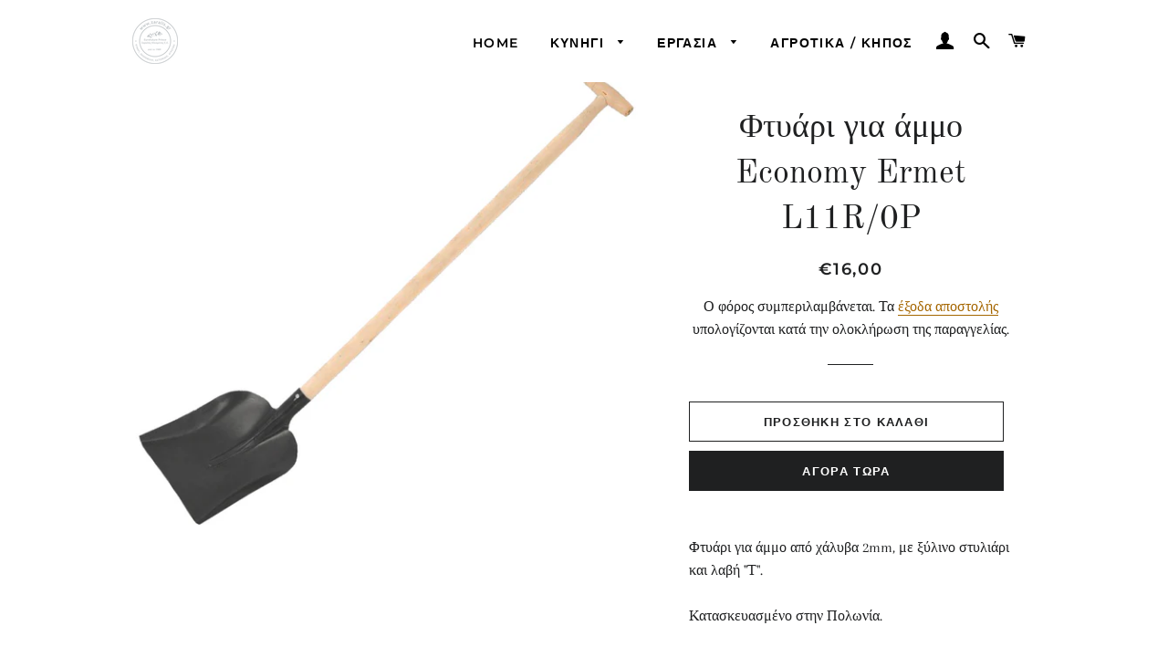

--- FILE ---
content_type: text/html; charset=utf-8
request_url: https://zaralis.gr/products/economy-ermet-ftyari-l13r0p
body_size: 19254
content:
<!doctype html>
<html class="no-js" lang="el">
<head>

  <!-- Basic page needs ================================================== -->
  <meta charset="utf-8">
  <meta http-equiv="X-UA-Compatible" content="IE=edge,chrome=1">

  
    <link rel="shortcut icon" href="//zaralis.gr/cdn/shop/files/LogoStamp_Prince_2019_32x32.png?v=1613537037" type="image/png" />
  

  <!-- Title and description ================================================== -->
  <title>
  Φτυάρι για άμμο Economy Ermet L11R/0P &ndash; Zaralis
  </title>

  
  <meta name="description" content="Φτυάρι για άμμο από χάλυβα 2mm, με ξύλινο στυλιάρι και λαβή &quot;Τ&quot;. Κατασκευασμένο στην Πολωνία.">
  

  <!-- Helpers ================================================== -->
  <!-- /snippets/social-meta-tags.liquid -->




<meta property="og:site_name" content="Zaralis">
<meta property="og:url" content="https://zaralis.gr/products/economy-ermet-ftyari-l13r0p">
<meta property="og:title" content="Φτυάρι για άμμο Economy Ermet L11R/0P">
<meta property="og:type" content="product">
<meta property="og:description" content="Φτυάρι για άμμο από χάλυβα 2mm, με ξύλινο στυλιάρι και λαβή &quot;Τ&quot;. Κατασκευασμένο στην Πολωνία.">

  <meta property="og:price:amount" content="16,00">
  <meta property="og:price:currency" content="EUR">

<meta property="og:image" content="http://zaralis.gr/cdn/shop/products/L11ER0P_1200x1200.jpg?v=1620200796">
<meta property="og:image:secure_url" content="https://zaralis.gr/cdn/shop/products/L11ER0P_1200x1200.jpg?v=1620200796">


<meta name="twitter:card" content="summary_large_image">
<meta name="twitter:title" content="Φτυάρι για άμμο Economy Ermet L11R/0P">
<meta name="twitter:description" content="Φτυάρι για άμμο από χάλυβα 2mm, με ξύλινο στυλιάρι και λαβή &quot;Τ&quot;. Κατασκευασμένο στην Πολωνία.">

  <link rel="canonical" href="https://zaralis.gr/products/economy-ermet-ftyari-l13r0p">
  <meta name="viewport" content="width=device-width,initial-scale=1,shrink-to-fit=no">
  <meta name="theme-color" content="#1f2021">

  <!-- CSS ================================================== -->
  <link href="//zaralis.gr/cdn/shop/t/2/assets/timber.scss.css?v=73243764717038156261758266324" rel="stylesheet" type="text/css" media="all" />
  <link href="//zaralis.gr/cdn/shop/t/2/assets/theme.scss.css?v=182799485197050911161758266324" rel="stylesheet" type="text/css" media="all" />

  <!-- Sections ================================================== -->
  <script>
    window.theme = window.theme || {};
    theme.strings = {
      zoomClose: "Κλείσιμο (Esc)",
      zoomPrev: "Προηγούμενο (πλήκτρο αριστερού βέλους)",
      zoomNext: "Επόμενο (πλήκτρο δεξιού βέλους)",
      moneyFormat: "€{{amount_with_comma_separator}}",
      addressError: "Σφάλμα κατά την αναζήτηση της συγκεκριμένης διεύθυνσης",
      addressNoResults: "Δεν υπάρχουν αποτελέσματα για αυτήν τη διεύθυνση",
      addressQueryLimit: "Ξεπεράσατε το όριο χρήσης του Google API. Σκεφτείτε το ενδεχόμενο να κάνετε αναβάθμιση σε ένα \u003ca href=\"https:\/\/developers.google.com\/maps\/premium\/usage-limits\"\u003eΠρόγραμμα Premium\u003c\/a\u003e.",
      authError: "Παρουσιάστηκε πρόβλημα κατά τον έλεγχο ταυτότητας του λογαριασμού σας στους Χάρτες Google.",
      cartEmpty: "Το καλάθι σας είναι κενό.",
      cartCookie: "Ενεργοποιήστε τα cookie για να χρησιμοποιήσετε το καλάθι αγορών",
      cartSavings: "Κερδίζετε [savings]",
      productSlideLabel: "Διαφάνεια [slide_number] από [slide_max]."
    };
    theme.settings = {
      cartType: "page",
      gridType: null
    };
  </script>

  <script src="//zaralis.gr/cdn/shop/t/2/assets/jquery-2.2.3.min.js?v=58211863146907186831602407044" type="text/javascript"></script>

  <script src="//zaralis.gr/cdn/shop/t/2/assets/lazysizes.min.js?v=155223123402716617051602407044" async="async"></script>

  <script src="//zaralis.gr/cdn/shop/t/2/assets/theme.js?v=36273915776091452291611172433" defer="defer"></script>

  <!-- Header hook for plugins ================================================== -->
  <script>window.performance && window.performance.mark && window.performance.mark('shopify.content_for_header.start');</script><meta name="google-site-verification" content="c9I0TSontoVleXxizdfW1PKApWxorofEdZ5ElIeX_Nw">
<meta id="shopify-digital-wallet" name="shopify-digital-wallet" content="/49941577898/digital_wallets/dialog">
<link rel="alternate" type="application/json+oembed" href="https://zaralis.gr/products/economy-ermet-ftyari-l13r0p.oembed">
<script async="async" src="/checkouts/internal/preloads.js?locale=el-GR"></script>
<script id="shopify-features" type="application/json">{"accessToken":"bd2396114026bc62da5f50494beb408d","betas":["rich-media-storefront-analytics"],"domain":"zaralis.gr","predictiveSearch":true,"shopId":49941577898,"locale":"el"}</script>
<script>var Shopify = Shopify || {};
Shopify.shop = "zaralis.myshopify.com";
Shopify.locale = "el";
Shopify.currency = {"active":"EUR","rate":"1.0"};
Shopify.country = "GR";
Shopify.theme = {"name":"Brooklyn","id":113934500010,"schema_name":"Brooklyn","schema_version":"17.2.3","theme_store_id":730,"role":"main"};
Shopify.theme.handle = "null";
Shopify.theme.style = {"id":null,"handle":null};
Shopify.cdnHost = "zaralis.gr/cdn";
Shopify.routes = Shopify.routes || {};
Shopify.routes.root = "/";</script>
<script type="module">!function(o){(o.Shopify=o.Shopify||{}).modules=!0}(window);</script>
<script>!function(o){function n(){var o=[];function n(){o.push(Array.prototype.slice.apply(arguments))}return n.q=o,n}var t=o.Shopify=o.Shopify||{};t.loadFeatures=n(),t.autoloadFeatures=n()}(window);</script>
<script id="shop-js-analytics" type="application/json">{"pageType":"product"}</script>
<script defer="defer" async type="module" src="//zaralis.gr/cdn/shopifycloud/shop-js/modules/v2/client.init-shop-cart-sync_C5zu1it0.el.esm.js"></script>
<script defer="defer" async type="module" src="//zaralis.gr/cdn/shopifycloud/shop-js/modules/v2/chunk.common_iou2FezD.esm.js"></script>
<script type="module">
  await import("//zaralis.gr/cdn/shopifycloud/shop-js/modules/v2/client.init-shop-cart-sync_C5zu1it0.el.esm.js");
await import("//zaralis.gr/cdn/shopifycloud/shop-js/modules/v2/chunk.common_iou2FezD.esm.js");

  window.Shopify.SignInWithShop?.initShopCartSync?.({"fedCMEnabled":true,"windoidEnabled":true});

</script>
<script>(function() {
  var isLoaded = false;
  function asyncLoad() {
    if (isLoaded) return;
    isLoaded = true;
    var urls = ["https:\/\/cdn.shopify.com\/s\/files\/1\/0499\/4157\/7898\/t\/2\/assets\/booster_eu_cookie_49941577898.js?v=1613472070\u0026shop=zaralis.myshopify.com"];
    for (var i = 0; i < urls.length; i++) {
      var s = document.createElement('script');
      s.type = 'text/javascript';
      s.async = true;
      s.src = urls[i];
      var x = document.getElementsByTagName('script')[0];
      x.parentNode.insertBefore(s, x);
    }
  };
  if(window.attachEvent) {
    window.attachEvent('onload', asyncLoad);
  } else {
    window.addEventListener('load', asyncLoad, false);
  }
})();</script>
<script id="__st">var __st={"a":49941577898,"offset":7200,"reqid":"9caed54f-3a25-4382-aafe-d7e508ada44f-1769003823","pageurl":"zaralis.gr\/products\/economy-ermet-ftyari-l13r0p","u":"94973e8e33b7","p":"product","rtyp":"product","rid":6694782337194};</script>
<script>window.ShopifyPaypalV4VisibilityTracking = true;</script>
<script id="captcha-bootstrap">!function(){'use strict';const t='contact',e='account',n='new_comment',o=[[t,t],['blogs',n],['comments',n],[t,'customer']],c=[[e,'customer_login'],[e,'guest_login'],[e,'recover_customer_password'],[e,'create_customer']],r=t=>t.map((([t,e])=>`form[action*='/${t}']:not([data-nocaptcha='true']) input[name='form_type'][value='${e}']`)).join(','),a=t=>()=>t?[...document.querySelectorAll(t)].map((t=>t.form)):[];function s(){const t=[...o],e=r(t);return a(e)}const i='password',u='form_key',d=['recaptcha-v3-token','g-recaptcha-response','h-captcha-response',i],f=()=>{try{return window.sessionStorage}catch{return}},m='__shopify_v',_=t=>t.elements[u];function p(t,e,n=!1){try{const o=window.sessionStorage,c=JSON.parse(o.getItem(e)),{data:r}=function(t){const{data:e,action:n}=t;return t[m]||n?{data:e,action:n}:{data:t,action:n}}(c);for(const[e,n]of Object.entries(r))t.elements[e]&&(t.elements[e].value=n);n&&o.removeItem(e)}catch(o){console.error('form repopulation failed',{error:o})}}const l='form_type',E='cptcha';function T(t){t.dataset[E]=!0}const w=window,h=w.document,L='Shopify',v='ce_forms',y='captcha';let A=!1;((t,e)=>{const n=(g='f06e6c50-85a8-45c8-87d0-21a2b65856fe',I='https://cdn.shopify.com/shopifycloud/storefront-forms-hcaptcha/ce_storefront_forms_captcha_hcaptcha.v1.5.2.iife.js',D={infoText:'Προστατεύεται με το hCaptcha',privacyText:'Απόρρητο',termsText:'Όροι'},(t,e,n)=>{const o=w[L][v],c=o.bindForm;if(c)return c(t,g,e,D).then(n);var r;o.q.push([[t,g,e,D],n]),r=I,A||(h.body.append(Object.assign(h.createElement('script'),{id:'captcha-provider',async:!0,src:r})),A=!0)});var g,I,D;w[L]=w[L]||{},w[L][v]=w[L][v]||{},w[L][v].q=[],w[L][y]=w[L][y]||{},w[L][y].protect=function(t,e){n(t,void 0,e),T(t)},Object.freeze(w[L][y]),function(t,e,n,w,h,L){const[v,y,A,g]=function(t,e,n){const i=e?o:[],u=t?c:[],d=[...i,...u],f=r(d),m=r(i),_=r(d.filter((([t,e])=>n.includes(e))));return[a(f),a(m),a(_),s()]}(w,h,L),I=t=>{const e=t.target;return e instanceof HTMLFormElement?e:e&&e.form},D=t=>v().includes(t);t.addEventListener('submit',(t=>{const e=I(t);if(!e)return;const n=D(e)&&!e.dataset.hcaptchaBound&&!e.dataset.recaptchaBound,o=_(e),c=g().includes(e)&&(!o||!o.value);(n||c)&&t.preventDefault(),c&&!n&&(function(t){try{if(!f())return;!function(t){const e=f();if(!e)return;const n=_(t);if(!n)return;const o=n.value;o&&e.removeItem(o)}(t);const e=Array.from(Array(32),(()=>Math.random().toString(36)[2])).join('');!function(t,e){_(t)||t.append(Object.assign(document.createElement('input'),{type:'hidden',name:u})),t.elements[u].value=e}(t,e),function(t,e){const n=f();if(!n)return;const o=[...t.querySelectorAll(`input[type='${i}']`)].map((({name:t})=>t)),c=[...d,...o],r={};for(const[a,s]of new FormData(t).entries())c.includes(a)||(r[a]=s);n.setItem(e,JSON.stringify({[m]:1,action:t.action,data:r}))}(t,e)}catch(e){console.error('failed to persist form',e)}}(e),e.submit())}));const S=(t,e)=>{t&&!t.dataset[E]&&(n(t,e.some((e=>e===t))),T(t))};for(const o of['focusin','change'])t.addEventListener(o,(t=>{const e=I(t);D(e)&&S(e,y())}));const B=e.get('form_key'),M=e.get(l),P=B&&M;t.addEventListener('DOMContentLoaded',(()=>{const t=y();if(P)for(const e of t)e.elements[l].value===M&&p(e,B);[...new Set([...A(),...v().filter((t=>'true'===t.dataset.shopifyCaptcha))])].forEach((e=>S(e,t)))}))}(h,new URLSearchParams(w.location.search),n,t,e,['guest_login'])})(!0,!0)}();</script>
<script integrity="sha256-4kQ18oKyAcykRKYeNunJcIwy7WH5gtpwJnB7kiuLZ1E=" data-source-attribution="shopify.loadfeatures" defer="defer" src="//zaralis.gr/cdn/shopifycloud/storefront/assets/storefront/load_feature-a0a9edcb.js" crossorigin="anonymous"></script>
<script data-source-attribution="shopify.dynamic_checkout.dynamic.init">var Shopify=Shopify||{};Shopify.PaymentButton=Shopify.PaymentButton||{isStorefrontPortableWallets:!0,init:function(){window.Shopify.PaymentButton.init=function(){};var t=document.createElement("script");t.src="https://zaralis.gr/cdn/shopifycloud/portable-wallets/latest/portable-wallets.el.js",t.type="module",document.head.appendChild(t)}};
</script>
<script data-source-attribution="shopify.dynamic_checkout.buyer_consent">
  function portableWalletsHideBuyerConsent(e){var t=document.getElementById("shopify-buyer-consent"),n=document.getElementById("shopify-subscription-policy-button");t&&n&&(t.classList.add("hidden"),t.setAttribute("aria-hidden","true"),n.removeEventListener("click",e))}function portableWalletsShowBuyerConsent(e){var t=document.getElementById("shopify-buyer-consent"),n=document.getElementById("shopify-subscription-policy-button");t&&n&&(t.classList.remove("hidden"),t.removeAttribute("aria-hidden"),n.addEventListener("click",e))}window.Shopify?.PaymentButton&&(window.Shopify.PaymentButton.hideBuyerConsent=portableWalletsHideBuyerConsent,window.Shopify.PaymentButton.showBuyerConsent=portableWalletsShowBuyerConsent);
</script>
<script>
  function portableWalletsCleanup(e){e&&e.src&&console.error("Failed to load portable wallets script "+e.src);var t=document.querySelectorAll("shopify-accelerated-checkout .shopify-payment-button__skeleton, shopify-accelerated-checkout-cart .wallet-cart-button__skeleton"),e=document.getElementById("shopify-buyer-consent");for(let e=0;e<t.length;e++)t[e].remove();e&&e.remove()}function portableWalletsNotLoadedAsModule(e){e instanceof ErrorEvent&&"string"==typeof e.message&&e.message.includes("import.meta")&&"string"==typeof e.filename&&e.filename.includes("portable-wallets")&&(window.removeEventListener("error",portableWalletsNotLoadedAsModule),window.Shopify.PaymentButton.failedToLoad=e,"loading"===document.readyState?document.addEventListener("DOMContentLoaded",window.Shopify.PaymentButton.init):window.Shopify.PaymentButton.init())}window.addEventListener("error",portableWalletsNotLoadedAsModule);
</script>

<script type="module" src="https://zaralis.gr/cdn/shopifycloud/portable-wallets/latest/portable-wallets.el.js" onError="portableWalletsCleanup(this)" crossorigin="anonymous"></script>
<script nomodule>
  document.addEventListener("DOMContentLoaded", portableWalletsCleanup);
</script>

<link id="shopify-accelerated-checkout-styles" rel="stylesheet" media="screen" href="https://zaralis.gr/cdn/shopifycloud/portable-wallets/latest/accelerated-checkout-backwards-compat.css" crossorigin="anonymous">
<style id="shopify-accelerated-checkout-cart">
        #shopify-buyer-consent {
  margin-top: 1em;
  display: inline-block;
  width: 100%;
}

#shopify-buyer-consent.hidden {
  display: none;
}

#shopify-subscription-policy-button {
  background: none;
  border: none;
  padding: 0;
  text-decoration: underline;
  font-size: inherit;
  cursor: pointer;
}

#shopify-subscription-policy-button::before {
  box-shadow: none;
}

      </style>

<script>window.performance && window.performance.mark && window.performance.mark('shopify.content_for_header.end');</script>

  <script src="//zaralis.gr/cdn/shop/t/2/assets/modernizr.min.js?v=21391054748206432451602407044" type="text/javascript"></script>

  
  

<script src="https://cdn.shopify.com/extensions/8d2c31d3-a828-4daf-820f-80b7f8e01c39/nova-eu-cookie-bar-gdpr-4/assets/nova-cookie-app-embed.js" type="text/javascript" defer="defer"></script>
<link href="https://cdn.shopify.com/extensions/8d2c31d3-a828-4daf-820f-80b7f8e01c39/nova-eu-cookie-bar-gdpr-4/assets/nova-cookie.css" rel="stylesheet" type="text/css" media="all">
<link href="https://monorail-edge.shopifysvc.com" rel="dns-prefetch">
<script>(function(){if ("sendBeacon" in navigator && "performance" in window) {try {var session_token_from_headers = performance.getEntriesByType('navigation')[0].serverTiming.find(x => x.name == '_s').description;} catch {var session_token_from_headers = undefined;}var session_cookie_matches = document.cookie.match(/_shopify_s=([^;]*)/);var session_token_from_cookie = session_cookie_matches && session_cookie_matches.length === 2 ? session_cookie_matches[1] : "";var session_token = session_token_from_headers || session_token_from_cookie || "";function handle_abandonment_event(e) {var entries = performance.getEntries().filter(function(entry) {return /monorail-edge.shopifysvc.com/.test(entry.name);});if (!window.abandonment_tracked && entries.length === 0) {window.abandonment_tracked = true;var currentMs = Date.now();var navigation_start = performance.timing.navigationStart;var payload = {shop_id: 49941577898,url: window.location.href,navigation_start,duration: currentMs - navigation_start,session_token,page_type: "product"};window.navigator.sendBeacon("https://monorail-edge.shopifysvc.com/v1/produce", JSON.stringify({schema_id: "online_store_buyer_site_abandonment/1.1",payload: payload,metadata: {event_created_at_ms: currentMs,event_sent_at_ms: currentMs}}));}}window.addEventListener('pagehide', handle_abandonment_event);}}());</script>
<script id="web-pixels-manager-setup">(function e(e,d,r,n,o){if(void 0===o&&(o={}),!Boolean(null===(a=null===(i=window.Shopify)||void 0===i?void 0:i.analytics)||void 0===a?void 0:a.replayQueue)){var i,a;window.Shopify=window.Shopify||{};var t=window.Shopify;t.analytics=t.analytics||{};var s=t.analytics;s.replayQueue=[],s.publish=function(e,d,r){return s.replayQueue.push([e,d,r]),!0};try{self.performance.mark("wpm:start")}catch(e){}var l=function(){var e={modern:/Edge?\/(1{2}[4-9]|1[2-9]\d|[2-9]\d{2}|\d{4,})\.\d+(\.\d+|)|Firefox\/(1{2}[4-9]|1[2-9]\d|[2-9]\d{2}|\d{4,})\.\d+(\.\d+|)|Chrom(ium|e)\/(9{2}|\d{3,})\.\d+(\.\d+|)|(Maci|X1{2}).+ Version\/(15\.\d+|(1[6-9]|[2-9]\d|\d{3,})\.\d+)([,.]\d+|)( \(\w+\)|)( Mobile\/\w+|) Safari\/|Chrome.+OPR\/(9{2}|\d{3,})\.\d+\.\d+|(CPU[ +]OS|iPhone[ +]OS|CPU[ +]iPhone|CPU IPhone OS|CPU iPad OS)[ +]+(15[._]\d+|(1[6-9]|[2-9]\d|\d{3,})[._]\d+)([._]\d+|)|Android:?[ /-](13[3-9]|1[4-9]\d|[2-9]\d{2}|\d{4,})(\.\d+|)(\.\d+|)|Android.+Firefox\/(13[5-9]|1[4-9]\d|[2-9]\d{2}|\d{4,})\.\d+(\.\d+|)|Android.+Chrom(ium|e)\/(13[3-9]|1[4-9]\d|[2-9]\d{2}|\d{4,})\.\d+(\.\d+|)|SamsungBrowser\/([2-9]\d|\d{3,})\.\d+/,legacy:/Edge?\/(1[6-9]|[2-9]\d|\d{3,})\.\d+(\.\d+|)|Firefox\/(5[4-9]|[6-9]\d|\d{3,})\.\d+(\.\d+|)|Chrom(ium|e)\/(5[1-9]|[6-9]\d|\d{3,})\.\d+(\.\d+|)([\d.]+$|.*Safari\/(?![\d.]+ Edge\/[\d.]+$))|(Maci|X1{2}).+ Version\/(10\.\d+|(1[1-9]|[2-9]\d|\d{3,})\.\d+)([,.]\d+|)( \(\w+\)|)( Mobile\/\w+|) Safari\/|Chrome.+OPR\/(3[89]|[4-9]\d|\d{3,})\.\d+\.\d+|(CPU[ +]OS|iPhone[ +]OS|CPU[ +]iPhone|CPU IPhone OS|CPU iPad OS)[ +]+(10[._]\d+|(1[1-9]|[2-9]\d|\d{3,})[._]\d+)([._]\d+|)|Android:?[ /-](13[3-9]|1[4-9]\d|[2-9]\d{2}|\d{4,})(\.\d+|)(\.\d+|)|Mobile Safari.+OPR\/([89]\d|\d{3,})\.\d+\.\d+|Android.+Firefox\/(13[5-9]|1[4-9]\d|[2-9]\d{2}|\d{4,})\.\d+(\.\d+|)|Android.+Chrom(ium|e)\/(13[3-9]|1[4-9]\d|[2-9]\d{2}|\d{4,})\.\d+(\.\d+|)|Android.+(UC? ?Browser|UCWEB|U3)[ /]?(15\.([5-9]|\d{2,})|(1[6-9]|[2-9]\d|\d{3,})\.\d+)\.\d+|SamsungBrowser\/(5\.\d+|([6-9]|\d{2,})\.\d+)|Android.+MQ{2}Browser\/(14(\.(9|\d{2,})|)|(1[5-9]|[2-9]\d|\d{3,})(\.\d+|))(\.\d+|)|K[Aa][Ii]OS\/(3\.\d+|([4-9]|\d{2,})\.\d+)(\.\d+|)/},d=e.modern,r=e.legacy,n=navigator.userAgent;return n.match(d)?"modern":n.match(r)?"legacy":"unknown"}(),u="modern"===l?"modern":"legacy",c=(null!=n?n:{modern:"",legacy:""})[u],f=function(e){return[e.baseUrl,"/wpm","/b",e.hashVersion,"modern"===e.buildTarget?"m":"l",".js"].join("")}({baseUrl:d,hashVersion:r,buildTarget:u}),m=function(e){var d=e.version,r=e.bundleTarget,n=e.surface,o=e.pageUrl,i=e.monorailEndpoint;return{emit:function(e){var a=e.status,t=e.errorMsg,s=(new Date).getTime(),l=JSON.stringify({metadata:{event_sent_at_ms:s},events:[{schema_id:"web_pixels_manager_load/3.1",payload:{version:d,bundle_target:r,page_url:o,status:a,surface:n,error_msg:t},metadata:{event_created_at_ms:s}}]});if(!i)return console&&console.warn&&console.warn("[Web Pixels Manager] No Monorail endpoint provided, skipping logging."),!1;try{return self.navigator.sendBeacon.bind(self.navigator)(i,l)}catch(e){}var u=new XMLHttpRequest;try{return u.open("POST",i,!0),u.setRequestHeader("Content-Type","text/plain"),u.send(l),!0}catch(e){return console&&console.warn&&console.warn("[Web Pixels Manager] Got an unhandled error while logging to Monorail."),!1}}}}({version:r,bundleTarget:l,surface:e.surface,pageUrl:self.location.href,monorailEndpoint:e.monorailEndpoint});try{o.browserTarget=l,function(e){var d=e.src,r=e.async,n=void 0===r||r,o=e.onload,i=e.onerror,a=e.sri,t=e.scriptDataAttributes,s=void 0===t?{}:t,l=document.createElement("script"),u=document.querySelector("head"),c=document.querySelector("body");if(l.async=n,l.src=d,a&&(l.integrity=a,l.crossOrigin="anonymous"),s)for(var f in s)if(Object.prototype.hasOwnProperty.call(s,f))try{l.dataset[f]=s[f]}catch(e){}if(o&&l.addEventListener("load",o),i&&l.addEventListener("error",i),u)u.appendChild(l);else{if(!c)throw new Error("Did not find a head or body element to append the script");c.appendChild(l)}}({src:f,async:!0,onload:function(){if(!function(){var e,d;return Boolean(null===(d=null===(e=window.Shopify)||void 0===e?void 0:e.analytics)||void 0===d?void 0:d.initialized)}()){var d=window.webPixelsManager.init(e)||void 0;if(d){var r=window.Shopify.analytics;r.replayQueue.forEach((function(e){var r=e[0],n=e[1],o=e[2];d.publishCustomEvent(r,n,o)})),r.replayQueue=[],r.publish=d.publishCustomEvent,r.visitor=d.visitor,r.initialized=!0}}},onerror:function(){return m.emit({status:"failed",errorMsg:"".concat(f," has failed to load")})},sri:function(e){var d=/^sha384-[A-Za-z0-9+/=]+$/;return"string"==typeof e&&d.test(e)}(c)?c:"",scriptDataAttributes:o}),m.emit({status:"loading"})}catch(e){m.emit({status:"failed",errorMsg:(null==e?void 0:e.message)||"Unknown error"})}}})({shopId: 49941577898,storefrontBaseUrl: "https://zaralis.gr",extensionsBaseUrl: "https://extensions.shopifycdn.com/cdn/shopifycloud/web-pixels-manager",monorailEndpoint: "https://monorail-edge.shopifysvc.com/unstable/produce_batch",surface: "storefront-renderer",enabledBetaFlags: ["2dca8a86"],webPixelsConfigList: [{"id":"195232088","eventPayloadVersion":"v1","runtimeContext":"LAX","scriptVersion":"1","type":"CUSTOM","privacyPurposes":["ANALYTICS"],"name":"Google Analytics tag (migrated)"},{"id":"shopify-app-pixel","configuration":"{}","eventPayloadVersion":"v1","runtimeContext":"STRICT","scriptVersion":"0450","apiClientId":"shopify-pixel","type":"APP","privacyPurposes":["ANALYTICS","MARKETING"]},{"id":"shopify-custom-pixel","eventPayloadVersion":"v1","runtimeContext":"LAX","scriptVersion":"0450","apiClientId":"shopify-pixel","type":"CUSTOM","privacyPurposes":["ANALYTICS","MARKETING"]}],isMerchantRequest: false,initData: {"shop":{"name":"Zaralis","paymentSettings":{"currencyCode":"EUR"},"myshopifyDomain":"zaralis.myshopify.com","countryCode":"GR","storefrontUrl":"https:\/\/zaralis.gr"},"customer":null,"cart":null,"checkout":null,"productVariants":[{"price":{"amount":16.0,"currencyCode":"EUR"},"product":{"title":"Φτυάρι για άμμο Economy Ermet L11R\/0P","vendor":"Ermet","id":"6694782337194","untranslatedTitle":"Φτυάρι για άμμο Economy Ermet L11R\/0P","url":"\/products\/economy-ermet-ftyari-l13r0p","type":"Εργαλεία"},"id":"40072672936106","image":{"src":"\/\/zaralis.gr\/cdn\/shop\/products\/L11ER0P.jpg?v=1620200796"},"sku":"ERME-014","title":"Default Title","untranslatedTitle":"Default Title"}],"purchasingCompany":null},},"https://zaralis.gr/cdn","fcfee988w5aeb613cpc8e4bc33m6693e112",{"modern":"","legacy":""},{"shopId":"49941577898","storefrontBaseUrl":"https:\/\/zaralis.gr","extensionBaseUrl":"https:\/\/extensions.shopifycdn.com\/cdn\/shopifycloud\/web-pixels-manager","surface":"storefront-renderer","enabledBetaFlags":"[\"2dca8a86\"]","isMerchantRequest":"false","hashVersion":"fcfee988w5aeb613cpc8e4bc33m6693e112","publish":"custom","events":"[[\"page_viewed\",{}],[\"product_viewed\",{\"productVariant\":{\"price\":{\"amount\":16.0,\"currencyCode\":\"EUR\"},\"product\":{\"title\":\"Φτυάρι για άμμο Economy Ermet L11R\/0P\",\"vendor\":\"Ermet\",\"id\":\"6694782337194\",\"untranslatedTitle\":\"Φτυάρι για άμμο Economy Ermet L11R\/0P\",\"url\":\"\/products\/economy-ermet-ftyari-l13r0p\",\"type\":\"Εργαλεία\"},\"id\":\"40072672936106\",\"image\":{\"src\":\"\/\/zaralis.gr\/cdn\/shop\/products\/L11ER0P.jpg?v=1620200796\"},\"sku\":\"ERME-014\",\"title\":\"Default Title\",\"untranslatedTitle\":\"Default Title\"}}]]"});</script><script>
  window.ShopifyAnalytics = window.ShopifyAnalytics || {};
  window.ShopifyAnalytics.meta = window.ShopifyAnalytics.meta || {};
  window.ShopifyAnalytics.meta.currency = 'EUR';
  var meta = {"product":{"id":6694782337194,"gid":"gid:\/\/shopify\/Product\/6694782337194","vendor":"Ermet","type":"Εργαλεία","handle":"economy-ermet-ftyari-l13r0p","variants":[{"id":40072672936106,"price":1600,"name":"Φτυάρι για άμμο Economy Ermet L11R\/0P","public_title":null,"sku":"ERME-014"}],"remote":false},"page":{"pageType":"product","resourceType":"product","resourceId":6694782337194,"requestId":"9caed54f-3a25-4382-aafe-d7e508ada44f-1769003823"}};
  for (var attr in meta) {
    window.ShopifyAnalytics.meta[attr] = meta[attr];
  }
</script>
<script class="analytics">
  (function () {
    var customDocumentWrite = function(content) {
      var jquery = null;

      if (window.jQuery) {
        jquery = window.jQuery;
      } else if (window.Checkout && window.Checkout.$) {
        jquery = window.Checkout.$;
      }

      if (jquery) {
        jquery('body').append(content);
      }
    };

    var hasLoggedConversion = function(token) {
      if (token) {
        return document.cookie.indexOf('loggedConversion=' + token) !== -1;
      }
      return false;
    }

    var setCookieIfConversion = function(token) {
      if (token) {
        var twoMonthsFromNow = new Date(Date.now());
        twoMonthsFromNow.setMonth(twoMonthsFromNow.getMonth() + 2);

        document.cookie = 'loggedConversion=' + token + '; expires=' + twoMonthsFromNow;
      }
    }

    var trekkie = window.ShopifyAnalytics.lib = window.trekkie = window.trekkie || [];
    if (trekkie.integrations) {
      return;
    }
    trekkie.methods = [
      'identify',
      'page',
      'ready',
      'track',
      'trackForm',
      'trackLink'
    ];
    trekkie.factory = function(method) {
      return function() {
        var args = Array.prototype.slice.call(arguments);
        args.unshift(method);
        trekkie.push(args);
        return trekkie;
      };
    };
    for (var i = 0; i < trekkie.methods.length; i++) {
      var key = trekkie.methods[i];
      trekkie[key] = trekkie.factory(key);
    }
    trekkie.load = function(config) {
      trekkie.config = config || {};
      trekkie.config.initialDocumentCookie = document.cookie;
      var first = document.getElementsByTagName('script')[0];
      var script = document.createElement('script');
      script.type = 'text/javascript';
      script.onerror = function(e) {
        var scriptFallback = document.createElement('script');
        scriptFallback.type = 'text/javascript';
        scriptFallback.onerror = function(error) {
                var Monorail = {
      produce: function produce(monorailDomain, schemaId, payload) {
        var currentMs = new Date().getTime();
        var event = {
          schema_id: schemaId,
          payload: payload,
          metadata: {
            event_created_at_ms: currentMs,
            event_sent_at_ms: currentMs
          }
        };
        return Monorail.sendRequest("https://" + monorailDomain + "/v1/produce", JSON.stringify(event));
      },
      sendRequest: function sendRequest(endpointUrl, payload) {
        // Try the sendBeacon API
        if (window && window.navigator && typeof window.navigator.sendBeacon === 'function' && typeof window.Blob === 'function' && !Monorail.isIos12()) {
          var blobData = new window.Blob([payload], {
            type: 'text/plain'
          });

          if (window.navigator.sendBeacon(endpointUrl, blobData)) {
            return true;
          } // sendBeacon was not successful

        } // XHR beacon

        var xhr = new XMLHttpRequest();

        try {
          xhr.open('POST', endpointUrl);
          xhr.setRequestHeader('Content-Type', 'text/plain');
          xhr.send(payload);
        } catch (e) {
          console.log(e);
        }

        return false;
      },
      isIos12: function isIos12() {
        return window.navigator.userAgent.lastIndexOf('iPhone; CPU iPhone OS 12_') !== -1 || window.navigator.userAgent.lastIndexOf('iPad; CPU OS 12_') !== -1;
      }
    };
    Monorail.produce('monorail-edge.shopifysvc.com',
      'trekkie_storefront_load_errors/1.1',
      {shop_id: 49941577898,
      theme_id: 113934500010,
      app_name: "storefront",
      context_url: window.location.href,
      source_url: "//zaralis.gr/cdn/s/trekkie.storefront.cd680fe47e6c39ca5d5df5f0a32d569bc48c0f27.min.js"});

        };
        scriptFallback.async = true;
        scriptFallback.src = '//zaralis.gr/cdn/s/trekkie.storefront.cd680fe47e6c39ca5d5df5f0a32d569bc48c0f27.min.js';
        first.parentNode.insertBefore(scriptFallback, first);
      };
      script.async = true;
      script.src = '//zaralis.gr/cdn/s/trekkie.storefront.cd680fe47e6c39ca5d5df5f0a32d569bc48c0f27.min.js';
      first.parentNode.insertBefore(script, first);
    };
    trekkie.load(
      {"Trekkie":{"appName":"storefront","development":false,"defaultAttributes":{"shopId":49941577898,"isMerchantRequest":null,"themeId":113934500010,"themeCityHash":"15225196645220701181","contentLanguage":"el","currency":"EUR","eventMetadataId":"fad6f3e9-6a69-46af-86a9-a1cc7c0e0561"},"isServerSideCookieWritingEnabled":true,"monorailRegion":"shop_domain","enabledBetaFlags":["65f19447"]},"Session Attribution":{},"S2S":{"facebookCapiEnabled":false,"source":"trekkie-storefront-renderer","apiClientId":580111}}
    );

    var loaded = false;
    trekkie.ready(function() {
      if (loaded) return;
      loaded = true;

      window.ShopifyAnalytics.lib = window.trekkie;

      var originalDocumentWrite = document.write;
      document.write = customDocumentWrite;
      try { window.ShopifyAnalytics.merchantGoogleAnalytics.call(this); } catch(error) {};
      document.write = originalDocumentWrite;

      window.ShopifyAnalytics.lib.page(null,{"pageType":"product","resourceType":"product","resourceId":6694782337194,"requestId":"9caed54f-3a25-4382-aafe-d7e508ada44f-1769003823","shopifyEmitted":true});

      var match = window.location.pathname.match(/checkouts\/(.+)\/(thank_you|post_purchase)/)
      var token = match? match[1]: undefined;
      if (!hasLoggedConversion(token)) {
        setCookieIfConversion(token);
        window.ShopifyAnalytics.lib.track("Viewed Product",{"currency":"EUR","variantId":40072672936106,"productId":6694782337194,"productGid":"gid:\/\/shopify\/Product\/6694782337194","name":"Φτυάρι για άμμο Economy Ermet L11R\/0P","price":"16.00","sku":"ERME-014","brand":"Ermet","variant":null,"category":"Εργαλεία","nonInteraction":true,"remote":false},undefined,undefined,{"shopifyEmitted":true});
      window.ShopifyAnalytics.lib.track("monorail:\/\/trekkie_storefront_viewed_product\/1.1",{"currency":"EUR","variantId":40072672936106,"productId":6694782337194,"productGid":"gid:\/\/shopify\/Product\/6694782337194","name":"Φτυάρι για άμμο Economy Ermet L11R\/0P","price":"16.00","sku":"ERME-014","brand":"Ermet","variant":null,"category":"Εργαλεία","nonInteraction":true,"remote":false,"referer":"https:\/\/zaralis.gr\/products\/economy-ermet-ftyari-l13r0p"});
      }
    });


        var eventsListenerScript = document.createElement('script');
        eventsListenerScript.async = true;
        eventsListenerScript.src = "//zaralis.gr/cdn/shopifycloud/storefront/assets/shop_events_listener-3da45d37.js";
        document.getElementsByTagName('head')[0].appendChild(eventsListenerScript);

})();</script>
  <script>
  if (!window.ga || (window.ga && typeof window.ga !== 'function')) {
    window.ga = function ga() {
      (window.ga.q = window.ga.q || []).push(arguments);
      if (window.Shopify && window.Shopify.analytics && typeof window.Shopify.analytics.publish === 'function') {
        window.Shopify.analytics.publish("ga_stub_called", {}, {sendTo: "google_osp_migration"});
      }
      console.error("Shopify's Google Analytics stub called with:", Array.from(arguments), "\nSee https://help.shopify.com/manual/promoting-marketing/pixels/pixel-migration#google for more information.");
    };
    if (window.Shopify && window.Shopify.analytics && typeof window.Shopify.analytics.publish === 'function') {
      window.Shopify.analytics.publish("ga_stub_initialized", {}, {sendTo: "google_osp_migration"});
    }
  }
</script>
<script
  defer
  src="https://zaralis.gr/cdn/shopifycloud/perf-kit/shopify-perf-kit-3.0.4.min.js"
  data-application="storefront-renderer"
  data-shop-id="49941577898"
  data-render-region="gcp-us-east1"
  data-page-type="product"
  data-theme-instance-id="113934500010"
  data-theme-name="Brooklyn"
  data-theme-version="17.2.3"
  data-monorail-region="shop_domain"
  data-resource-timing-sampling-rate="10"
  data-shs="true"
  data-shs-beacon="true"
  data-shs-export-with-fetch="true"
  data-shs-logs-sample-rate="1"
  data-shs-beacon-endpoint="https://zaralis.gr/api/collect"
></script>
</head>


<body id="φτυάρι-για-άμμο-economy-ermet-l11r-0p" class="template-product">

  <div id="shopify-section-header" class="shopify-section"><style data-shopify>.header-wrapper .site-nav__link,
  .header-wrapper .site-header__logo a,
  .header-wrapper .site-nav__dropdown-link,
  .header-wrapper .site-nav--has-dropdown > a.nav-focus,
  .header-wrapper .site-nav--has-dropdown.nav-hover > a,
  .header-wrapper .site-nav--has-dropdown:hover > a {
    color: #000000;
  }

  .header-wrapper .site-header__logo a:hover,
  .header-wrapper .site-header__logo a:focus,
  .header-wrapper .site-nav__link:hover,
  .header-wrapper .site-nav__link:focus,
  .header-wrapper .site-nav--has-dropdown a:hover,
  .header-wrapper .site-nav--has-dropdown > a.nav-focus:hover,
  .header-wrapper .site-nav--has-dropdown > a.nav-focus:focus,
  .header-wrapper .site-nav--has-dropdown .site-nav__link:hover,
  .header-wrapper .site-nav--has-dropdown .site-nav__link:focus,
  .header-wrapper .site-nav--has-dropdown.nav-hover > a:hover,
  .header-wrapper .site-nav__dropdown a:focus {
    color: rgba(0, 0, 0, 0.75);
  }

  .header-wrapper .burger-icon,
  .header-wrapper .site-nav--has-dropdown:hover > a:before,
  .header-wrapper .site-nav--has-dropdown > a.nav-focus:before,
  .header-wrapper .site-nav--has-dropdown.nav-hover > a:before {
    background: #000000;
  }

  .header-wrapper .site-nav__link:hover .burger-icon {
    background: rgba(0, 0, 0, 0.75);
  }

  .site-header__logo img {
    max-width: 50px;
  }

  @media screen and (max-width: 768px) {
    .site-header__logo img {
      max-width: 100%;
    }
  }</style><div data-section-id="header" data-section-type="header-section" data-template="product">
  <div id="NavDrawer" class="drawer drawer--left">
      <div class="drawer__inner drawer-left__inner">

    

    <ul class="mobile-nav">
      
        

          <li class="mobile-nav__item">
            <a
              href="/"
              class="mobile-nav__link"
              >
                Home
            </a>
          </li>

        
      
        
          <li class="mobile-nav__item">
            <div class="mobile-nav__has-sublist">
              <a
                href="/collections"
                class="mobile-nav__link"
                id="Label-2"
                >Κυνηγι</a>
              <div class="mobile-nav__toggle">
                <button type="button" class="mobile-nav__toggle-btn icon-fallback-text" aria-controls="Linklist-2" aria-expanded="false">
                  <span class="icon-fallback-text mobile-nav__toggle-open">
                    <span class="icon icon-plus" aria-hidden="true"></span>
                    <span class="fallback-text">Ανάπτυξη υπομενού Κυνηγι</span>
                  </span>
                  <span class="icon-fallback-text mobile-nav__toggle-close">
                    <span class="icon icon-minus" aria-hidden="true"></span>
                    <span class="fallback-text">Σύμπτυξη υπομενού Κυνηγι</span>
                  </span>
                </button>
              </div>
            </div>
            <ul class="mobile-nav__sublist" id="Linklist-2" aria-labelledby="Label-2" role="navigation">
              
              
                
                <li class="mobile-nav__item">
                  <a
                    href="/collections/prince-fysiggia"
                    class="mobile-nav__link"
                    >
                      Prince τα φυσίγγια
                  </a>
                </li>
                
              
                
                <li class="mobile-nav__item">
                  <div class="mobile-nav__has-sublist">
                    <a
                      href="/collections/sougiades-maxairia"
                      class="mobile-nav__link"
                      id="Label-2-2"
                      >
                        Σουγιάδες & Μαχαίρια
                    </a>
                    <div class="mobile-nav__toggle">
                      <button type="button" class="mobile-nav__toggle-btn icon-fallback-text" aria-controls="Linklist-2-2" aria-expanded="false">
                        <span class="icon-fallback-text mobile-nav__toggle-open">
                          <span class="icon icon-plus" aria-hidden="true"></span>
                          <span class="fallback-text">Ανάπτυξη υπομενού Κυνηγι</span>
                        </span>
                        <span class="icon-fallback-text mobile-nav__toggle-close">
                          <span class="icon icon-minus" aria-hidden="true"></span>
                          <span class="fallback-text">Σύμπτυξη υπομενού Κυνηγι</span>
                        </span>
                      </button>
                    </div>
                  </div>
                  <ul class="mobile-nav__sublist mobile-nav__subsublist" id="Linklist-2-2" aria-labelledby="Label-2-2" role="navigation">
                    
                      <li class="mobile-nav__item">
                        <a
                          href="/collections/pirge-maxairia"
                          class="mobile-nav__link"
                          >
                            Pirge Μαχαίρια Ποιότητας από το 1897
                        </a>
                      </li>
                    
                      <li class="mobile-nav__item">
                        <a
                          href="/collections/mam-sougiades"
                          class="mobile-nav__link"
                          >
                            MAM Σουγιάδες &amp; Μαχαίρια Πορτογαλίας
                        </a>
                      </li>
                    
                      <li class="mobile-nav__item">
                        <a
                          href="/collections/sougiades"
                          class="mobile-nav__link"
                          >
                            Σουγιάδες
                        </a>
                      </li>
                    
                      <li class="mobile-nav__item">
                        <a
                          href="/collections/masetes"
                          class="mobile-nav__link"
                          >
                            Μασέτες
                        </a>
                      </li>
                    
                      <li class="mobile-nav__item">
                        <a
                          href="/collections/poliergaleia"
                          class="mobile-nav__link"
                          >
                            Πολυεργαλεία
                        </a>
                      </li>
                    
                  </ul>
                </li>
                
              
                
                <li class="mobile-nav__item">
                  <div class="mobile-nav__has-sublist">
                    <a
                      href="/collections/%CF%81%CE%BF%CF%8D%CF%87%CE%B1-%CE%BA%CF%85%CE%BD%CE%B7%CE%B3%CE%AF%CE%BF%CF%85-%CF%83%CF%84%CF%81%CE%B1%CF%84%CE%BF%CF%8D-outdoor"
                      class="mobile-nav__link"
                      id="Label-2-3"
                      >
                        Ρούχα Κυνηγίου, Στρατού & Outdoor
                    </a>
                    <div class="mobile-nav__toggle">
                      <button type="button" class="mobile-nav__toggle-btn icon-fallback-text" aria-controls="Linklist-2-3" aria-expanded="false">
                        <span class="icon-fallback-text mobile-nav__toggle-open">
                          <span class="icon icon-plus" aria-hidden="true"></span>
                          <span class="fallback-text">Ανάπτυξη υπομενού Κυνηγι</span>
                        </span>
                        <span class="icon-fallback-text mobile-nav__toggle-close">
                          <span class="icon icon-minus" aria-hidden="true"></span>
                          <span class="fallback-text">Σύμπτυξη υπομενού Κυνηγι</span>
                        </span>
                      </button>
                    </div>
                  </div>
                  <ul class="mobile-nav__sublist mobile-nav__subsublist" id="Linklist-2-3" aria-labelledby="Label-2-3" role="navigation">
                    
                      <li class="mobile-nav__item">
                        <a
                          href="/collections/kinigitika-rouxa"
                          class="mobile-nav__link"
                          >
                            Κυνηγητικά Ρούχα
                        </a>
                      </li>
                    
                  </ul>
                </li>
                
              
                
                <li class="mobile-nav__item">
                  <a
                    href="/collections/sfyrixtres-zoon"
                    class="mobile-nav__link"
                    >
                      Σφυρίχτρες Πουλιών &amp; Ζώων
                  </a>
                </li>
                
              
                
                <li class="mobile-nav__item">
                  <a
                    href="/collections/%CE%B1%CE%BE%CE%B5%CF%83%CE%BF%CF%85%CE%AC%CF%81-%CE%B5%CF%80%CE%B9%CE%B2%CE%AF%CF%89%CF%83%CE%B7%CF%82"
                    class="mobile-nav__link"
                    >
                      Αξεσουάρ Επιβίωσης
                  </a>
                </li>
                
              
                
                <li class="mobile-nav__item">
                  <a
                    href="/collections/sougiades-maxairia"
                    class="mobile-nav__link"
                    >
                      Σουγιάδες, Μαχαίρια &amp; Πολυεργαλεία
                  </a>
                </li>
                
              
                
                <li class="mobile-nav__item">
                  <a
                    href="/collections/skoufoi-kapela-gantia"
                    class="mobile-nav__link"
                    >
                      Σκούφοι - Καπέλα - Γάντια
                  </a>
                </li>
                
              
            </ul>
          </li>

          
      
        
          <li class="mobile-nav__item">
            <div class="mobile-nav__has-sublist">
              <a
                href="/collections/ergasia"
                class="mobile-nav__link"
                id="Label-3"
                >Εργασια</a>
              <div class="mobile-nav__toggle">
                <button type="button" class="mobile-nav__toggle-btn icon-fallback-text" aria-controls="Linklist-3" aria-expanded="false">
                  <span class="icon-fallback-text mobile-nav__toggle-open">
                    <span class="icon icon-plus" aria-hidden="true"></span>
                    <span class="fallback-text">Ανάπτυξη υπομενού Εργασια</span>
                  </span>
                  <span class="icon-fallback-text mobile-nav__toggle-close">
                    <span class="icon icon-minus" aria-hidden="true"></span>
                    <span class="fallback-text">Σύμπτυξη υπομενού Εργασια</span>
                  </span>
                </button>
              </div>
            </div>
            <ul class="mobile-nav__sublist" id="Linklist-3" aria-labelledby="Label-3" role="navigation">
              
              
                
                <li class="mobile-nav__item">
                  <a
                    href="/collections/roucha-ergasias"
                    class="mobile-nav__link"
                    >
                      Ρούχα Εργασίας
                  </a>
                </li>
                
              
                
                <li class="mobile-nav__item">
                  <a
                    href="/collections/pappoutsia-mpotes"
                    class="mobile-nav__link"
                    >
                      Παππούτσια - Μπότες
                  </a>
                </li>
                
              
                
                <li class="mobile-nav__item">
                  <a
                    href="/collections/safety-accessories"
                    class="mobile-nav__link"
                    >
                      Αξεσουάρ Προστασίας στην Εργασία
                  </a>
                </li>
                
              
                
                <li class="mobile-nav__item">
                  <a
                    href="/collections/poliergaleia"
                    class="mobile-nav__link"
                    >
                      Πολυεργαλεία
                  </a>
                </li>
                
              
            </ul>
          </li>

          
      
        

          <li class="mobile-nav__item">
            <a
              href="/collections/ergaleia-kipou"
              class="mobile-nav__link"
              >
                Αγροτικά / Κήπος
            </a>
          </li>

        
      
      
      <li class="mobile-nav__spacer"></li>

      
      
        
          <li class="mobile-nav__item mobile-nav__item--secondary">
            <a href="/account/login" id="customer_login_link">Σύνδεση</a>
          </li>
          <li class="mobile-nav__item mobile-nav__item--secondary">
            <a href="/account/register" id="customer_register_link">Δημιουργία λογαριασμού</a>
          </li>
        
      
      
        <li class="mobile-nav__item mobile-nav__item--secondary"><a href="/pages/contact-us">Επικοινωνία</a></li>
      
        <li class="mobile-nav__item mobile-nav__item--secondary"><a href="/search">Αναζήτηση</a></li>
      
        <li class="mobile-nav__item mobile-nav__item--secondary"><a href="/policies/terms-of-service">Όροι & Προϋποθέσεις</a></li>
      
        <li class="mobile-nav__item mobile-nav__item--secondary"><a href="/policies/privacy-policy">Πολιτική Προσωπικών Δεδομένων</a></li>
      
        <li class="mobile-nav__item mobile-nav__item--secondary"><a href="/policies/refund-policy">Πολιτική Αγορών, Επιστροφών & Ακύρωσης</a></li>
      
        <li class="mobile-nav__item mobile-nav__item--secondary"><a href="/policies/shipping-policy">Πολιτική Παράδοσης Προϊόντων</a></li>
      
    </ul>
    <!-- //mobile-nav -->
  </div>


  </div>
  <div class="header-container drawer__header-container">
    <div class="header-wrapper" data-header-wrapper>
      
        
      

      <header class="site-header" role="banner" data-transparent-header="true">
        <div class="wrapper">
          <div class="grid--full grid--table">
            <div class="grid__item large--hide large--one-sixth one-quarter">
              <div class="site-nav--open site-nav--mobile">
                <button type="button" class="icon-fallback-text site-nav__link site-nav__link--burger js-drawer-open-button-left" aria-controls="NavDrawer">
                  <span class="burger-icon burger-icon--top"></span>
                  <span class="burger-icon burger-icon--mid"></span>
                  <span class="burger-icon burger-icon--bottom"></span>
                  <span class="fallback-text">Πλοήγηση στην τοποθεσία</span>
                </button>
              </div>
            </div>
            <div class="grid__item large--one-third medium-down--one-half">
              
              
                <div class="h1 site-header__logo large--left" itemscope itemtype="http://schema.org/Organization">
              
                

                <a href="/" itemprop="url" class="site-header__logo-link">
                  
                    <img class="site-header__logo-image" src="//zaralis.gr/cdn/shop/files/LogoStamp_Prince_2019_grey_50x.png?v=1613473616" srcset="//zaralis.gr/cdn/shop/files/LogoStamp_Prince_2019_grey_50x.png?v=1613473616 1x, //zaralis.gr/cdn/shop/files/LogoStamp_Prince_2019_grey_50x@2x.png?v=1613473616 2x" alt="Zaralis" itemprop="logo">

                    
                  
                </a>
              
                </div>
              
            </div>
            <nav class="grid__item large--two-thirds large--text-right medium-down--hide" role="navigation">
              
              <!-- begin site-nav -->
              <ul class="site-nav" id="AccessibleNav">
                
                  
                    <li class="site-nav__item">
                      <a
                        href="/"
                        class="site-nav__link"
                        data-meganav-type="child"
                        >
                          Home
                      </a>
                    </li>
                  
                
                  
                  
                    <li
                      class="site-nav__item site-nav--has-dropdown "
                      aria-haspopup="true"
                      data-meganav-type="parent">
                      <a
                        href="/collections"
                        class="site-nav__link"
                        data-meganav-type="parent"
                        aria-controls="MenuParent-2"
                        aria-expanded="false"
                        >
                          Κυνηγι
                          <span class="icon icon-arrow-down" aria-hidden="true"></span>
                      </a>
                      <ul
                        id="MenuParent-2"
                        class="site-nav__dropdown site-nav--has-grandchildren"
                        data-meganav-dropdown>
                        
                          
                            <li>
                              <a
                                href="/collections/prince-fysiggia"
                                class="site-nav__dropdown-link"
                                data-meganav-type="child"
                                
                                tabindex="-1">
                                  Prince τα φυσίγγια
                              </a>
                            </li>
                          
                        
                          
                          
                            <li
                              class="site-nav__item site-nav--has-dropdown site-nav--has-dropdown-grandchild "
                              aria-haspopup="true">
                              <a
                                href="/collections/sougiades-maxairia"
                                class="site-nav__dropdown-link"
                                aria-controls="MenuChildren-2-2"
                                data-meganav-type="parent"
                                
                                tabindex="-1">
                                  Σουγιάδες &amp; Μαχαίρια
                                  <span class="icon icon-arrow-down" aria-hidden="true"></span>
                              </a>
                              <div class="site-nav__dropdown-grandchild">
                                <ul
                                  id="MenuChildren-2-2"
                                  data-meganav-dropdown>
                                  
                                    <li>
                                      <a
                                        href="/collections/pirge-maxairia"
                                        class="site-nav__dropdown-link"
                                        data-meganav-type="child"
                                        
                                        tabindex="-1">
                                          Pirge Μαχαίρια Ποιότητας από το 1897
                                        </a>
                                    </li>
                                  
                                    <li>
                                      <a
                                        href="/collections/mam-sougiades"
                                        class="site-nav__dropdown-link"
                                        data-meganav-type="child"
                                        
                                        tabindex="-1">
                                          MAM Σουγιάδες &amp; Μαχαίρια Πορτογαλίας
                                        </a>
                                    </li>
                                  
                                    <li>
                                      <a
                                        href="/collections/sougiades"
                                        class="site-nav__dropdown-link"
                                        data-meganav-type="child"
                                        
                                        tabindex="-1">
                                          Σουγιάδες
                                        </a>
                                    </li>
                                  
                                    <li>
                                      <a
                                        href="/collections/masetes"
                                        class="site-nav__dropdown-link"
                                        data-meganav-type="child"
                                        
                                        tabindex="-1">
                                          Μασέτες
                                        </a>
                                    </li>
                                  
                                    <li>
                                      <a
                                        href="/collections/poliergaleia"
                                        class="site-nav__dropdown-link"
                                        data-meganav-type="child"
                                        
                                        tabindex="-1">
                                          Πολυεργαλεία
                                        </a>
                                    </li>
                                  
                                </ul>
                              </div>
                            </li>
                          
                        
                          
                          
                            <li
                              class="site-nav__item site-nav--has-dropdown site-nav--has-dropdown-grandchild "
                              aria-haspopup="true">
                              <a
                                href="/collections/%CF%81%CE%BF%CF%8D%CF%87%CE%B1-%CE%BA%CF%85%CE%BD%CE%B7%CE%B3%CE%AF%CE%BF%CF%85-%CF%83%CF%84%CF%81%CE%B1%CF%84%CE%BF%CF%8D-outdoor"
                                class="site-nav__dropdown-link"
                                aria-controls="MenuChildren-2-3"
                                data-meganav-type="parent"
                                
                                tabindex="-1">
                                  Ρούχα Κυνηγίου, Στρατού &amp; Outdoor
                                  <span class="icon icon-arrow-down" aria-hidden="true"></span>
                              </a>
                              <div class="site-nav__dropdown-grandchild">
                                <ul
                                  id="MenuChildren-2-3"
                                  data-meganav-dropdown>
                                  
                                    <li>
                                      <a
                                        href="/collections/kinigitika-rouxa"
                                        class="site-nav__dropdown-link"
                                        data-meganav-type="child"
                                        
                                        tabindex="-1">
                                          Κυνηγητικά Ρούχα
                                        </a>
                                    </li>
                                  
                                </ul>
                              </div>
                            </li>
                          
                        
                          
                            <li>
                              <a
                                href="/collections/sfyrixtres-zoon"
                                class="site-nav__dropdown-link"
                                data-meganav-type="child"
                                
                                tabindex="-1">
                                  Σφυρίχτρες Πουλιών &amp; Ζώων
                              </a>
                            </li>
                          
                        
                          
                            <li>
                              <a
                                href="/collections/%CE%B1%CE%BE%CE%B5%CF%83%CE%BF%CF%85%CE%AC%CF%81-%CE%B5%CF%80%CE%B9%CE%B2%CE%AF%CF%89%CF%83%CE%B7%CF%82"
                                class="site-nav__dropdown-link"
                                data-meganav-type="child"
                                
                                tabindex="-1">
                                  Αξεσουάρ Επιβίωσης
                              </a>
                            </li>
                          
                        
                          
                            <li>
                              <a
                                href="/collections/sougiades-maxairia"
                                class="site-nav__dropdown-link"
                                data-meganav-type="child"
                                
                                tabindex="-1">
                                  Σουγιάδες, Μαχαίρια &amp; Πολυεργαλεία
                              </a>
                            </li>
                          
                        
                          
                            <li>
                              <a
                                href="/collections/skoufoi-kapela-gantia"
                                class="site-nav__dropdown-link"
                                data-meganav-type="child"
                                
                                tabindex="-1">
                                  Σκούφοι - Καπέλα - Γάντια
                              </a>
                            </li>
                          
                        
                      </ul>
                    </li>
                  
                
                  
                  
                    <li
                      class="site-nav__item site-nav--has-dropdown "
                      aria-haspopup="true"
                      data-meganav-type="parent">
                      <a
                        href="/collections/ergasia"
                        class="site-nav__link"
                        data-meganav-type="parent"
                        aria-controls="MenuParent-3"
                        aria-expanded="false"
                        >
                          Εργασια
                          <span class="icon icon-arrow-down" aria-hidden="true"></span>
                      </a>
                      <ul
                        id="MenuParent-3"
                        class="site-nav__dropdown "
                        data-meganav-dropdown>
                        
                          
                            <li>
                              <a
                                href="/collections/roucha-ergasias"
                                class="site-nav__dropdown-link"
                                data-meganav-type="child"
                                
                                tabindex="-1">
                                  Ρούχα Εργασίας
                              </a>
                            </li>
                          
                        
                          
                            <li>
                              <a
                                href="/collections/pappoutsia-mpotes"
                                class="site-nav__dropdown-link"
                                data-meganav-type="child"
                                
                                tabindex="-1">
                                  Παππούτσια - Μπότες
                              </a>
                            </li>
                          
                        
                          
                            <li>
                              <a
                                href="/collections/safety-accessories"
                                class="site-nav__dropdown-link"
                                data-meganav-type="child"
                                
                                tabindex="-1">
                                  Αξεσουάρ Προστασίας στην Εργασία
                              </a>
                            </li>
                          
                        
                          
                            <li>
                              <a
                                href="/collections/poliergaleia"
                                class="site-nav__dropdown-link"
                                data-meganav-type="child"
                                
                                tabindex="-1">
                                  Πολυεργαλεία
                              </a>
                            </li>
                          
                        
                      </ul>
                    </li>
                  
                
                  
                    <li class="site-nav__item">
                      <a
                        href="/collections/ergaleia-kipou"
                        class="site-nav__link"
                        data-meganav-type="child"
                        >
                          Αγροτικά / Κήπος
                      </a>
                    </li>
                  
                

                
                
                  <li class="site-nav__item site-nav__expanded-item site-nav__item--compressed">
                    <a class="site-nav__link site-nav__link--icon" href="/account">
                      <span class="icon-fallback-text">
                        <span class="icon icon-customer" aria-hidden="true"></span>
                        <span class="fallback-text">
                          
                            Σύνδεση
                          
                        </span>
                      </span>
                    </a>
                  </li>
                

                
                  
                  
                  <li class="site-nav__item site-nav__item--compressed">
                    <a href="/search" class="site-nav__link site-nav__link--icon js-toggle-search-modal" data-mfp-src="#SearchModal">
                      <span class="icon-fallback-text">
                        <span class="icon icon-search" aria-hidden="true"></span>
                        <span class="fallback-text">Αναζήτηση</span>
                      </span>
                    </a>
                  </li>
                

                <li class="site-nav__item site-nav__item--compressed">
                  <a href="/cart" class="site-nav__link site-nav__link--icon cart-link js-drawer-open-button-right" aria-controls="CartDrawer">
                    <span class="icon-fallback-text">
                      <span class="icon icon-cart" aria-hidden="true"></span>
                      <span class="fallback-text">Καλάθι</span>
                    </span>
                    <span class="cart-link__bubble"></span>
                  </a>
                </li>

              </ul>
              <!-- //site-nav -->
            </nav>
            <div class="grid__item large--hide one-quarter">
              <div class="site-nav--mobile text-right">
                <a href="/cart" class="site-nav__link cart-link js-drawer-open-button-right" aria-controls="CartDrawer">
                  <span class="icon-fallback-text">
                    <span class="icon icon-cart" aria-hidden="true"></span>
                    <span class="fallback-text">Καλάθι</span>
                  </span>
                  <span class="cart-link__bubble"></span>
                </a>
              </div>
            </div>
          </div>

        </div>
      </header>
    </div>
  </div>
</div>




</div>

  <div id="CartDrawer" class="drawer drawer--right drawer--has-fixed-footer">
    <div class="drawer__fixed-header">
      <div class="drawer__header">
        <div class="drawer__title">Το καλάθι σας</div>
        <div class="drawer__close">
          <button type="button" class="icon-fallback-text drawer__close-button js-drawer-close">
            <span class="icon icon-x" aria-hidden="true"></span>
            <span class="fallback-text">Κλείσιμο καλαθιού</span>
          </button>
        </div>
      </div>
    </div>
    <div class="drawer__inner">
      <div id="CartContainer" class="drawer__cart"></div>
    </div>
  </div>

  <div id="PageContainer" class="page-container">
    <main class="main-content" role="main">
      
        <div class="wrapper">
      
        <!-- /templates/product.liquid -->


<div id="shopify-section-product-template" class="shopify-section"><!-- /templates/product.liquid --><div itemscope itemtype="http://schema.org/Product" id="ProductSection--product-template"
  data-section-id="product-template"
  data-section-type="product-template"
  data-image-zoom-type="false"
  data-enable-history-state="true"
  data-stacked-layout="true"
  >

    <meta itemprop="url" content="https://zaralis.gr/products/economy-ermet-ftyari-l13r0p">
    <meta itemprop="image" content="//zaralis.gr/cdn/shop/products/L11ER0P_grande.jpg?v=1620200796">

    
    

    
    
<div class="grid product-single">
      <div class="grid__item large--seven-twelfths medium--seven-twelfths text-center">
        <div id="ProductMediaGroup-product-template" class="product-single__media-group-wrapper" data-product-single-media-group-wrapper>
          <div class="product-single__media-group" data-product-single-media-group>
            

<div class="product-single__media-flex-wrapper" data-slick-media-label="Φόρτωση εικόνας στο εργαλείο προβολής Συλλογής, Φτυάρι για άμμο Economy Ermet L11R/0P
" data-product-single-media-flex-wrapper>
                <div class="product-single__media-flex">






<div id="ProductMediaWrapper-product-template-20855037952170" class="product-single__media-wrapper "



data-product-single-media-wrapper
data-media-id="product-template-20855037952170"
tabindex="-1">
  
    <style>
  

  @media screen and (min-width: 591px) { 
    .product-single__media-product-template-20855037952170 {
      max-width: 575px;
      max-height: 503.84374999999994px;
    }
    #ProductMediaWrapper-product-template-20855037952170 {
      max-width: 575px;
    }
   } 

  
    
    @media screen and (max-width: 590px) {
      .product-single__media-product-template-20855037952170 {
        max-width: 590px;
      }
      #ProductMediaWrapper-product-template-20855037952170 {
        max-width: 590px;
      }
    }
  
</style>

    <div class="product-single__media" style="padding-top:87.625%;">
      
      <img class="mfp-image lazyload product-single__media-product-template-20855037952170"
        src="//zaralis.gr/cdn/shop/products/L11ER0P_300x300.jpg?v=1620200796"
        data-src="//zaralis.gr/cdn/shop/products/L11ER0P_{width}x.jpg?v=1620200796"
        data-widths="[180, 360, 590, 720, 900, 1080, 1296, 1512, 1728, 2048]"
        data-aspectratio="1.1412268188302426"
        data-sizes="auto"
        
        data-media-id="20855037952170"
        alt="Φτυάρι για άμμο Economy Ermet L11R/0P">
    </div>
  
  <noscript>
    <img class="product-single__media" src="//zaralis.gr/cdn/shop/products/L11ER0P.jpg?v=1620200796"
      alt="Φτυάρι για άμμο Economy Ermet L11R/0P">
  </noscript>
</div>

                  

                </div>
              </div></div>

          

          <div class="slick__controls slick-slider">
            <button class="slick__arrow slick__arrow--previous" aria-label="Προηγούμενη διαφάνεια" data-slick-previous>
              <span class="icon icon-slide-prev" aria-hidden="true"></span>
            </button>
            <button class="slick__arrow slick__arrow--next" aria-label="Επόμενη διαφάνεια" data-slick-next>
              <span class="icon icon-slide-next" aria-hidden="true"></span>
            </button>
            <div class="slick__dots-wrapper" data-slick-dots>
            </div>
          </div>
        </div>
      </div>

      <div class="grid__item product-single__meta--wrapper medium--five-twelfths large--five-twelfths">
        <div class="product-single__meta">
          

          <h1 class="product-single__title" itemprop="name">Φτυάρι για άμμο Economy Ermet L11R/0P</h1>

          <div itemprop="offers" itemscope itemtype="http://schema.org/Offer">
            
            <div class="price-container" data-price-container><span id="PriceA11y" class="visually-hidden">Κανονική τιμή</span>
    <span class="product-single__price--wrapper hide" aria-hidden="true">
      <span id="ComparePrice" class="product-single__price--compare-at"></span>
    </span>
    <span id="ComparePriceA11y" class="visually-hidden" aria-hidden="true">Τιμή έκπτωσης</span><span id="ProductPrice"
    class="product-single__price"
    itemprop="price"
    content="16.0">
    €16,00
  </span>

  <div class="product-single__unit"><span class="product-unit-price">
      <span class="visually-hidden">Τιμή μονάδας</span>
      <span data-unit-price></span><span aria-hidden="true">/</span><span class="visually-hidden">&nbsp;ανά&nbsp;</span><span data-unit-price-base-unit></span></span>
  </div>
</div>

<div class="product-single__policies rte">Ο φόρος συμπεριλαμβάνεται.
Τα <a href="/policies/shipping-policy">έξοδα αποστολής</a> υπολογίζονται κατά την ολοκλήρωση της παραγγελίας.
</div><hr class="hr--small">

            <meta itemprop="priceCurrency" content="EUR">
            <link itemprop="availability" href="http://schema.org/InStock">

            

            

            <form method="post" action="/cart/add" id="AddToCartForm--product-template" accept-charset="UTF-8" class="
              product-single__form product-single__form--no-variants
" enctype="multipart/form-data" data-product-form=""><input type="hidden" name="form_type" value="product" /><input type="hidden" name="utf8" value="✓" />
              

              <select name="id" id="ProductSelect--product-template" class="product-single__variants no-js">
                
                  
                    <option 
                      selected="selected" 
                      data-sku="ERME-014"
                      value="40072672936106">
                      Default Title - €16,00 EUR
                    </option>
                  
                
              </select>

              

              <div class="product-single__add-to-cart">
                <button type="submit" name="add" id="AddToCart--product-template" class="btn btn--add-to-cart btn--secondary-accent">
                  <span class="btn__text">
                    
                      Προσθήκη στο καλάθι
                    
                  </span>
                </button>
                
                  <div data-shopify="payment-button" class="shopify-payment-button"> <shopify-accelerated-checkout recommended="null" fallback="{&quot;supports_subs&quot;:true,&quot;supports_def_opts&quot;:true,&quot;name&quot;:&quot;buy_it_now&quot;,&quot;wallet_params&quot;:{}}" access-token="bd2396114026bc62da5f50494beb408d" buyer-country="GR" buyer-locale="el" buyer-currency="EUR" variant-params="[{&quot;id&quot;:40072672936106,&quot;requiresShipping&quot;:true}]" shop-id="49941577898" enabled-flags="[&quot;ae0f5bf6&quot;]" > <div class="shopify-payment-button__button" role="button" disabled aria-hidden="true" style="background-color: transparent; border: none"> <div class="shopify-payment-button__skeleton">&nbsp;</div> </div> </shopify-accelerated-checkout> <small id="shopify-buyer-consent" class="hidden" aria-hidden="true" data-consent-type="subscription"> Αυτό το προϊόν είναι μια επαναλαμβανόμενη ή αναβαλλόμενη αγορά. Συνεχίζοντας, αποδέχομαι την <span id="shopify-subscription-policy-button">πολιτική ακυρώσεων</span> και εξουσιοδοτώ επίσης εσάς να χρεώνετε τη μέθοδο πληρωμής στις τιμές, τη συχνότητα και στις ημερομηνίες που παρατίθενται σε αυτήν τη σελίδα μέχρι η παραγγελία να εκπληρωθεί ή μέχρι να την ακυρώσω, αν αυτό επιτρέπεται. </small> </div>
                
              </div>
            <input type="hidden" name="product-id" value="6694782337194" /><input type="hidden" name="section-id" value="product-template" /></form>

          </div>

          <div class="product-single__description rte" itemprop="description">
            <p>Φτυάρι για άμμο από χάλυβα <meta charset="utf-8"><span data-mce-fragment="1">2mm,</span> με ξύλινο στυλιάρι και λαβή "Τ".</p>
<p>Κατασκευασμένο στην Πολωνία.</p>
<p> </p>
<div class="FFpbKc" soy-server-key="6:VAzvVd">
<div class="ZTPlmc"><span></span></div>
</div>
<div class="dePhmb" jsaction="copy:zVnXqd,r8sht;" jsname="r5xl4">
<div class="eyKpYb" data-language="el" data-original-language="en" data-result-index="0" jscontroller="UmyLh" jsmodel="d6pv6c" jsaction="rcuQ6b:uniPq;agoMJf:uniPq;d3Xgce:uniPq;PAwimb:fO5Jj;YMDPBc:IPcVpf;zimBkd:psubsc,xEIEwf,vvaHqf,Mw7EEb,bfSYBe,xdbiQe,Omr8vc,aVxZJe;cJuFmb:inBH1e;ZpeCNe:B59DSc;bA9BVe:NTHvjd,G7JiR;yZ6OX:TWxCtb;EKmdBc:g1rTCe; dblclick:wgdrZd" jsdata="Rd7LAc;_;$507">
<div class="J0lOec"><span class="VIiyi" lang="el" jsaction="mouseup:BR6jm" jsname="jqKxS"><span class="JLqJ4b ChMk0b" data-language-for-alternatives="el" data-language-to-translate-into="en" data-phrase-index="0" jsaction="agoMJf:PFBcW;usxOmf:aWLT7;jhKsnd:P7O7bd,F8DmGf;Q4AGo:Gm7gYd,qAKMYb;uFUCPb:pvnm0e,pfE8Hb,PFBcW;f56efd:dJXsye;EnoYf:KNzws,ZJsZZ,JgVSJc;zdMJQc:cCQNKb,ZJsZZ,zchEXc;Ytrrj:JJDvdc;tNR8yc:GeFvjb;oFN6Ye:hij5Wb" jscontroller="Zl5N8" jsmodel="SsMkhd" jsname="txFAF" jsdata="uqLsIf;_;$508"><span jsaction="click:qtZ4nf,GFf3ac,tMZCfe; contextmenu:Nqw7Te,QP7LD; mouseout:Nqw7Te; mouseover:qtZ4nf,c2aHje" jsname="W297wb"></span></span></span></div>
</div>
</div>
<p><em><strong>Χ</strong></em><em><strong>αρακτηριστικά σειράς Ermet Economy:</strong></em></p>
<ul>
<li>Ανθεκτικό, ίσιο, ξύλινο στυλιάρι</li>
<li>Λαβή "Τ"<br>
</li>
<li>
<meta charset="utf-8">Φτυάρι από σκληρό χάλυβα 2mm</li>
<li>Εργονομικό σχήμα εργαλείου</li>
<li>Το εργαλείο είναι βαμμένο με σκόνη υψηλής ποιότητας.</li>
</ul>
<ul></ul>
<p> </p>
<ul>
<li>Βάρος: 1850gr</li>
<li>Μήκος: 1250mm &amp; Πλάτος: 230<span data-mce-fragment="1">mm</span>
</li>
</ul>
<p><br></p>
          </div>

          
            <!-- /snippets/social-sharing.liquid -->


<div class="social-sharing ">

  
    <a target="_blank" href="//www.facebook.com/sharer.php?u=https://zaralis.gr/products/economy-ermet-ftyari-l13r0p" class="share-facebook" title="Κοινοποίηση στο Facebook">
      <span class="icon icon-facebook" aria-hidden="true"></span>
      <span class="share-title" aria-hidden="true">Κοινοποίηση</span>
      <span class="visually-hidden">Κοινοποίηση στο Facebook</span>
    </a>
  

  
    <a target="_blank" href="//twitter.com/share?text=%CE%A6%CF%84%CF%85%CE%AC%CF%81%CE%B9%20%CE%B3%CE%B9%CE%B1%20%CE%AC%CE%BC%CE%BC%CE%BF%20Economy%20Ermet%20L11R/0P&amp;url=https://zaralis.gr/products/economy-ermet-ftyari-l13r0p" class="share-twitter" title="Tweet στο Twitter">
      <span class="icon icon-twitter" aria-hidden="true"></span>
      <span class="share-title" aria-hidden="true">Tweet</span>
      <span class="visually-hidden">Tweet στο Twitter</span>
    </a>
  

  
    <a target="_blank" href="//pinterest.com/pin/create/button/?url=https://zaralis.gr/products/economy-ermet-ftyari-l13r0p&amp;media=//zaralis.gr/cdn/shop/products/L11ER0P_1024x1024.jpg?v=1620200796&amp;description=%CE%A6%CF%84%CF%85%CE%AC%CF%81%CE%B9%20%CE%B3%CE%B9%CE%B1%20%CE%AC%CE%BC%CE%BC%CE%BF%20Economy%20Ermet%20L11R/0P" class="share-pinterest" title="Καρφίτσωμα στο Pinterest">
      <span class="icon icon-pinterest" aria-hidden="true"></span>
      <span class="share-title" aria-hidden="true">Καρφίτσωμα</span>
      <span class="visually-hidden">Καρφίτσωμα στο Pinterest</span>
    </a>
  

</div>

          
        </div>
      </div>
    </div>
</div>

  <script type="application/json" id="ProductJson-product-template">
    {"id":6694782337194,"title":"Φτυάρι για άμμο Economy Ermet L11R\/0P","handle":"economy-ermet-ftyari-l13r0p","description":"\u003cp\u003eΦτυάρι για άμμο από χάλυβα \u003cmeta charset=\"utf-8\"\u003e\u003cspan data-mce-fragment=\"1\"\u003e2mm,\u003c\/span\u003e με ξύλινο στυλιάρι και λαβή \"Τ\".\u003c\/p\u003e\n\u003cp\u003eΚατασκευασμένο στην Πολωνία.\u003c\/p\u003e\n\u003cp\u003e \u003c\/p\u003e\n\u003cdiv class=\"FFpbKc\" soy-server-key=\"6:VAzvVd\"\u003e\n\u003cdiv class=\"ZTPlmc\"\u003e\u003cspan\u003e\u003c\/span\u003e\u003c\/div\u003e\n\u003c\/div\u003e\n\u003cdiv class=\"dePhmb\" jsaction=\"copy:zVnXqd,r8sht;\" jsname=\"r5xl4\"\u003e\n\u003cdiv class=\"eyKpYb\" data-language=\"el\" data-original-language=\"en\" data-result-index=\"0\" jscontroller=\"UmyLh\" jsmodel=\"d6pv6c\" jsaction=\"rcuQ6b:uniPq;agoMJf:uniPq;d3Xgce:uniPq;PAwimb:fO5Jj;YMDPBc:IPcVpf;zimBkd:psubsc,xEIEwf,vvaHqf,Mw7EEb,bfSYBe,xdbiQe,Omr8vc,aVxZJe;cJuFmb:inBH1e;ZpeCNe:B59DSc;bA9BVe:NTHvjd,G7JiR;yZ6OX:TWxCtb;EKmdBc:g1rTCe; dblclick:wgdrZd\" jsdata=\"Rd7LAc;_;$507\"\u003e\n\u003cdiv class=\"J0lOec\"\u003e\u003cspan class=\"VIiyi\" lang=\"el\" jsaction=\"mouseup:BR6jm\" jsname=\"jqKxS\"\u003e\u003cspan class=\"JLqJ4b ChMk0b\" data-language-for-alternatives=\"el\" data-language-to-translate-into=\"en\" data-phrase-index=\"0\" jsaction=\"agoMJf:PFBcW;usxOmf:aWLT7;jhKsnd:P7O7bd,F8DmGf;Q4AGo:Gm7gYd,qAKMYb;uFUCPb:pvnm0e,pfE8Hb,PFBcW;f56efd:dJXsye;EnoYf:KNzws,ZJsZZ,JgVSJc;zdMJQc:cCQNKb,ZJsZZ,zchEXc;Ytrrj:JJDvdc;tNR8yc:GeFvjb;oFN6Ye:hij5Wb\" jscontroller=\"Zl5N8\" jsmodel=\"SsMkhd\" jsname=\"txFAF\" jsdata=\"uqLsIf;_;$508\"\u003e\u003cspan jsaction=\"click:qtZ4nf,GFf3ac,tMZCfe; contextmenu:Nqw7Te,QP7LD; mouseout:Nqw7Te; mouseover:qtZ4nf,c2aHje\" jsname=\"W297wb\"\u003e\u003c\/span\u003e\u003c\/span\u003e\u003c\/span\u003e\u003c\/div\u003e\n\u003c\/div\u003e\n\u003c\/div\u003e\n\u003cp\u003e\u003cem\u003e\u003cstrong\u003eΧ\u003c\/strong\u003e\u003c\/em\u003e\u003cem\u003e\u003cstrong\u003eαρακτηριστικά σειράς Ermet Economy:\u003c\/strong\u003e\u003c\/em\u003e\u003c\/p\u003e\n\u003cul\u003e\n\u003cli\u003eΑνθεκτικό, ίσιο, ξύλινο στυλιάρι\u003c\/li\u003e\n\u003cli\u003eΛαβή \"Τ\"\u003cbr\u003e\n\u003c\/li\u003e\n\u003cli\u003e\n\u003cmeta charset=\"utf-8\"\u003eΦτυάρι από σκληρό χάλυβα 2mm\u003c\/li\u003e\n\u003cli\u003eΕργονομικό σχήμα εργαλείου\u003c\/li\u003e\n\u003cli\u003eΤο εργαλείο είναι βαμμένο με σκόνη υψηλής ποιότητας.\u003c\/li\u003e\n\u003c\/ul\u003e\n\u003cul\u003e\u003c\/ul\u003e\n\u003cp\u003e \u003c\/p\u003e\n\u003cul\u003e\n\u003cli\u003eΒάρος: 1850gr\u003c\/li\u003e\n\u003cli\u003eΜήκος: 1250mm \u0026amp; Πλάτος: 230\u003cspan data-mce-fragment=\"1\"\u003emm\u003c\/span\u003e\n\u003c\/li\u003e\n\u003c\/ul\u003e\n\u003cp\u003e\u003cbr\u003e\u003c\/p\u003e","published_at":"2021-05-03T11:33:14+03:00","created_at":"2021-05-03T11:33:14+03:00","vendor":"Ermet","type":"Εργαλεία","tags":["ermet","εργαλεία"],"price":1600,"price_min":1600,"price_max":1600,"available":true,"price_varies":false,"compare_at_price":null,"compare_at_price_min":0,"compare_at_price_max":0,"compare_at_price_varies":false,"variants":[{"id":40072672936106,"title":"Default Title","option1":"Default Title","option2":null,"option3":null,"sku":"ERME-014","requires_shipping":true,"taxable":true,"featured_image":null,"available":true,"name":"Φτυάρι για άμμο Economy Ermet L11R\/0P","public_title":null,"options":["Default Title"],"price":1600,"weight":0,"compare_at_price":null,"inventory_management":"shopify","barcode":"","requires_selling_plan":false,"selling_plan_allocations":[]}],"images":["\/\/zaralis.gr\/cdn\/shop\/products\/L11ER0P.jpg?v=1620200796"],"featured_image":"\/\/zaralis.gr\/cdn\/shop\/products\/L11ER0P.jpg?v=1620200796","options":["Title"],"media":[{"alt":"Φτυάρι για άμμο Economy Ermet L11R\/0P","id":20855037952170,"position":1,"preview_image":{"aspect_ratio":1.141,"height":701,"width":800,"src":"\/\/zaralis.gr\/cdn\/shop\/products\/L11ER0P.jpg?v=1620200796"},"aspect_ratio":1.141,"height":701,"media_type":"image","src":"\/\/zaralis.gr\/cdn\/shop\/products\/L11ER0P.jpg?v=1620200796","width":800}],"requires_selling_plan":false,"selling_plan_groups":[],"content":"\u003cp\u003eΦτυάρι για άμμο από χάλυβα \u003cmeta charset=\"utf-8\"\u003e\u003cspan data-mce-fragment=\"1\"\u003e2mm,\u003c\/span\u003e με ξύλινο στυλιάρι και λαβή \"Τ\".\u003c\/p\u003e\n\u003cp\u003eΚατασκευασμένο στην Πολωνία.\u003c\/p\u003e\n\u003cp\u003e \u003c\/p\u003e\n\u003cdiv class=\"FFpbKc\" soy-server-key=\"6:VAzvVd\"\u003e\n\u003cdiv class=\"ZTPlmc\"\u003e\u003cspan\u003e\u003c\/span\u003e\u003c\/div\u003e\n\u003c\/div\u003e\n\u003cdiv class=\"dePhmb\" jsaction=\"copy:zVnXqd,r8sht;\" jsname=\"r5xl4\"\u003e\n\u003cdiv class=\"eyKpYb\" data-language=\"el\" data-original-language=\"en\" data-result-index=\"0\" jscontroller=\"UmyLh\" jsmodel=\"d6pv6c\" jsaction=\"rcuQ6b:uniPq;agoMJf:uniPq;d3Xgce:uniPq;PAwimb:fO5Jj;YMDPBc:IPcVpf;zimBkd:psubsc,xEIEwf,vvaHqf,Mw7EEb,bfSYBe,xdbiQe,Omr8vc,aVxZJe;cJuFmb:inBH1e;ZpeCNe:B59DSc;bA9BVe:NTHvjd,G7JiR;yZ6OX:TWxCtb;EKmdBc:g1rTCe; dblclick:wgdrZd\" jsdata=\"Rd7LAc;_;$507\"\u003e\n\u003cdiv class=\"J0lOec\"\u003e\u003cspan class=\"VIiyi\" lang=\"el\" jsaction=\"mouseup:BR6jm\" jsname=\"jqKxS\"\u003e\u003cspan class=\"JLqJ4b ChMk0b\" data-language-for-alternatives=\"el\" data-language-to-translate-into=\"en\" data-phrase-index=\"0\" jsaction=\"agoMJf:PFBcW;usxOmf:aWLT7;jhKsnd:P7O7bd,F8DmGf;Q4AGo:Gm7gYd,qAKMYb;uFUCPb:pvnm0e,pfE8Hb,PFBcW;f56efd:dJXsye;EnoYf:KNzws,ZJsZZ,JgVSJc;zdMJQc:cCQNKb,ZJsZZ,zchEXc;Ytrrj:JJDvdc;tNR8yc:GeFvjb;oFN6Ye:hij5Wb\" jscontroller=\"Zl5N8\" jsmodel=\"SsMkhd\" jsname=\"txFAF\" jsdata=\"uqLsIf;_;$508\"\u003e\u003cspan jsaction=\"click:qtZ4nf,GFf3ac,tMZCfe; contextmenu:Nqw7Te,QP7LD; mouseout:Nqw7Te; mouseover:qtZ4nf,c2aHje\" jsname=\"W297wb\"\u003e\u003c\/span\u003e\u003c\/span\u003e\u003c\/span\u003e\u003c\/div\u003e\n\u003c\/div\u003e\n\u003c\/div\u003e\n\u003cp\u003e\u003cem\u003e\u003cstrong\u003eΧ\u003c\/strong\u003e\u003c\/em\u003e\u003cem\u003e\u003cstrong\u003eαρακτηριστικά σειράς Ermet Economy:\u003c\/strong\u003e\u003c\/em\u003e\u003c\/p\u003e\n\u003cul\u003e\n\u003cli\u003eΑνθεκτικό, ίσιο, ξύλινο στυλιάρι\u003c\/li\u003e\n\u003cli\u003eΛαβή \"Τ\"\u003cbr\u003e\n\u003c\/li\u003e\n\u003cli\u003e\n\u003cmeta charset=\"utf-8\"\u003eΦτυάρι από σκληρό χάλυβα 2mm\u003c\/li\u003e\n\u003cli\u003eΕργονομικό σχήμα εργαλείου\u003c\/li\u003e\n\u003cli\u003eΤο εργαλείο είναι βαμμένο με σκόνη υψηλής ποιότητας.\u003c\/li\u003e\n\u003c\/ul\u003e\n\u003cul\u003e\u003c\/ul\u003e\n\u003cp\u003e \u003c\/p\u003e\n\u003cul\u003e\n\u003cli\u003eΒάρος: 1850gr\u003c\/li\u003e\n\u003cli\u003eΜήκος: 1250mm \u0026amp; Πλάτος: 230\u003cspan data-mce-fragment=\"1\"\u003emm\u003c\/span\u003e\n\u003c\/li\u003e\n\u003c\/ul\u003e\n\u003cp\u003e\u003cbr\u003e\u003c\/p\u003e"}
  </script>
  <script type="application/json" id="ModelJson-product-template">
    []
  </script>





</div>
<div id="shopify-section-product-recommendations" class="shopify-section"><div data-base-url="/recommendations/products" data-product-id="6694782337194" data-section-id="product-recommendations" data-section-type="product-recommendations"></div>
</div>



      
        </div>
      
    </main>

    <hr class="hr--large">

    <div id="shopify-section-footer" class="shopify-section"><footer class="site-footer small--text-center" role="contentinfo" data-section-id="footer" data-section-type="footer-section">
  <div class="wrapper">

    <div class="grid-uniform">

      
      

      
      

      
      
      

      

      

      

      
        <div class="grid__item large--one-quarter medium--one-half">
          <ul class="no-bullets site-footer__linklist">
            

      
      

              <li><a href="/pages/contact-us">Επικοινωνία</a></li>

            

      
      

              <li><a href="/search">Αναζήτηση</a></li>

            

      
      

              <li><a href="/policies/terms-of-service">Όροι & Προϋποθέσεις</a></li>

            

      
      
          </ul>
        </div>
        <div class="grid__item large--one-quarter medium--one-half">
          <ul class="no-bullets site-footer__linklist">
      

              <li><a href="/policies/privacy-policy">Πολιτική Προσωπικών Δεδομένων</a></li>

            

      
      

              <li><a href="/policies/refund-policy">Πολιτική Αγορών, Επιστροφών & Ακύρωσης</a></li>

            

      
      

              <li><a href="/policies/shipping-policy">Πολιτική Παράδοσης Προϊόντων</a></li>

            
          </ul>
        </div>
      

      
        <div class="grid__item large--one-quarter medium--one-half">
            <ul class="no-bullets social-icons">
              
                <li>
                  <a href="https://www.facebook.com/EurofuturePrince/" title="Zaralis στο Facebook">
                    <span class="icon icon-facebook" aria-hidden="true"></span>
                    Facebook
                  </a>
                </li>
              
              
              
              
                <li>
                  <a href="https://www.instagram.com/zaraliskleomenis/?hl=el" title="Zaralis στο Instagram">
                    <span class="icon icon-instagram" aria-hidden="true"></span>
                    Instagram
                  </a>
                </li>
              
              
              
              
              
              
              
            </ul>
        </div>
      
<div class="grid__item large--one-quarter medium--one-half large--text-right"><form method="post" action="/localization" id="localization_form" accept-charset="UTF-8" class="selectors-form" enctype="multipart/form-data"><input type="hidden" name="form_type" value="localization" /><input type="hidden" name="utf8" value="✓" /><input type="hidden" name="_method" value="put" /><input type="hidden" name="return_to" value="/products/economy-ermet-ftyari-l13r0p" /></form><p class="site-footer__copyright-content">&copy; 2026, <a href="/" title="">Zaralis</a><br>Με την υποστήριξη της Shopify</p></div>
    </div>

  </div>
</footer>




</div>

  </div>

  
  <script>
    
  </script>

  
  

  
      <script>
        // Override default values of shop.strings for each template.
        // Alternate product templates can change values of
        // add to cart button, sold out, and unavailable states here.
        theme.productStrings = {
          addToCart: "Προσθήκη στο καλάθι",
          soldOut: "Εξαντλήθηκε",
          unavailable: "Μη διαθέσιμο"
        }
      </script>
    

  <div id="SearchModal" class="mfp-hide">
    <!-- /snippets/search-bar.liquid -->





<form action="/search" method="get" class="input-group search-bar search-bar--modal" role="search">
  
  <input type="search" name="q" value="" placeholder="Αναζήτηση στο κατάστημά μας" class="input-group-field" aria-label="Αναζήτηση στο κατάστημά μας">
  <span class="input-group-btn">
    <button type="submit" class="btn icon-fallback-text">
      <span class="icon icon-search" aria-hidden="true"></span>
      <span class="fallback-text">Αναζήτηση</span>
    </button>
  </span>
</form>

  </div>
  <ul hidden>
    <li id="a11y-refresh-page-message">Ο ορισμός μιας επιλογής έχει ως αποτέλεσμα την πλήρη ανανέωση της σελίδας.</li>
    <li id="a11y-selection-message">Πιέστε το πλήκτρο κενού διαστήματος και μετά τα πλήκτρα με τα βέλη για να κάνετε μια επιλογή.</li>
    <li id="a11y-slideshow-info">Χρησιμοποιήστε το αριστερό και το δεξί βέλος για να περιηγηθείτε στην παρουσίαση ή σύρετε αριστερά/δεξιά, αν χρησιμοποιείτε κινητή συσκευή</li>
  </ul>
<div id="shopify-block-Ab0VjVkd3ZVM4T1pCW__12198985164985445843" class="shopify-block shopify-app-block"><!-- BEGIN app snippet: cookie-init --><script type="text/javascript" id="nova-cookie-app-embed-init">
  window.Nova = window.Nova || {};
  window.Nova.cookie_config = {"banner_config":{"enabled":true,"law":{"regionalLaw":false},"location":true,"content":{"message":"Χρησιμοποιούμε cookies για να σας προσφέρουμε την καλύτερη δυνατή εμπειρία στη σελίδα μας. Εάν συνεχίσετε να χρησιμοποιείτε τη σελίδα, θα υποθέσουμε πως είστε ικανοποιημένοι με αυτό.","dismiss":"OK! Το κατάλαβα!","link":"Μάθε περισσότερα εδώ","href":"https:\/\/zaralis.gr\/policies\/privacy-policy"},"palette":{"popup":{"background":"#000000","text":"#fff","link":"#fff"},"button":{"background":"transparent","border":"#f8e71c","text":"#f8e71c"}}}};
</script>
<!-- END app snippet -->


</div></body>
</html>
